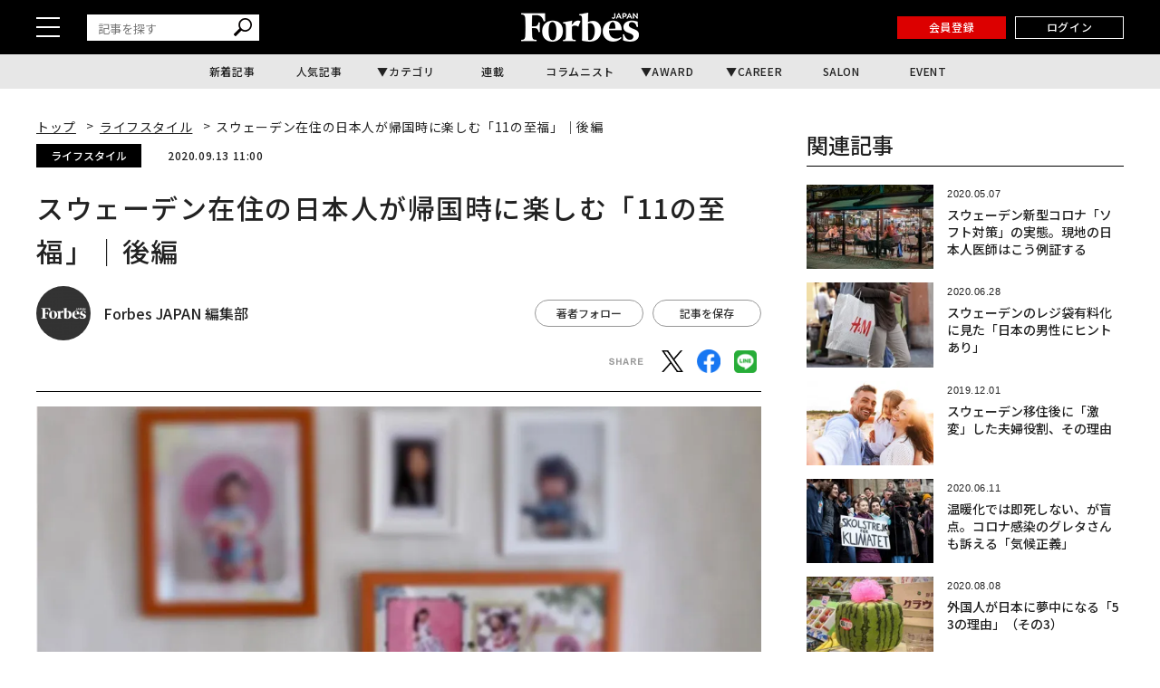

--- FILE ---
content_type: text/html; charset=utf-8
request_url: https://www.google.com/recaptcha/api2/aframe
body_size: 172
content:
<!DOCTYPE HTML><html><head><meta http-equiv="content-type" content="text/html; charset=UTF-8"></head><body><script nonce="cbcgDIo6RydOKql7_fOUlQ">/** Anti-fraud and anti-abuse applications only. See google.com/recaptcha */ try{var clients={'sodar':'https://pagead2.googlesyndication.com/pagead/sodar?'};window.addEventListener("message",function(a){try{if(a.source===window.parent){var b=JSON.parse(a.data);var c=clients[b['id']];if(c){var d=document.createElement('img');d.src=c+b['params']+'&rc='+(localStorage.getItem("rc::a")?sessionStorage.getItem("rc::b"):"");window.document.body.appendChild(d);sessionStorage.setItem("rc::e",parseInt(sessionStorage.getItem("rc::e")||0)+1);localStorage.setItem("rc::h",'1768810157839');}}}catch(b){}});window.parent.postMessage("_grecaptcha_ready", "*");}catch(b){}</script></body></html>

--- FILE ---
content_type: application/javascript; charset=utf-8
request_url: https://fundingchoicesmessages.google.com/f/AGSKWxWRmn_w05UYDDhjQUoeWljQjSSzyGfGteMQZZyf4HRektBa0m6RUIPSslebfKOK054-plpnPYziCVHjkbrKg7DULOglBNQnjAqfWQ4PgInqmBOuNv9Uwsb9MSvA1V7OaJ9IZJg5g61rHVSU4F5P-ok7uD6ZSEzeLyQB3wC9rktsJ2n8d5LPCclrvplW/__ads_reporting./ad_iframe_/adx160./ad/popup./plugins/ads-
body_size: -1293
content:
window['2cdc29bd-8c41-482e-a2b0-335f21a1acba'] = true;